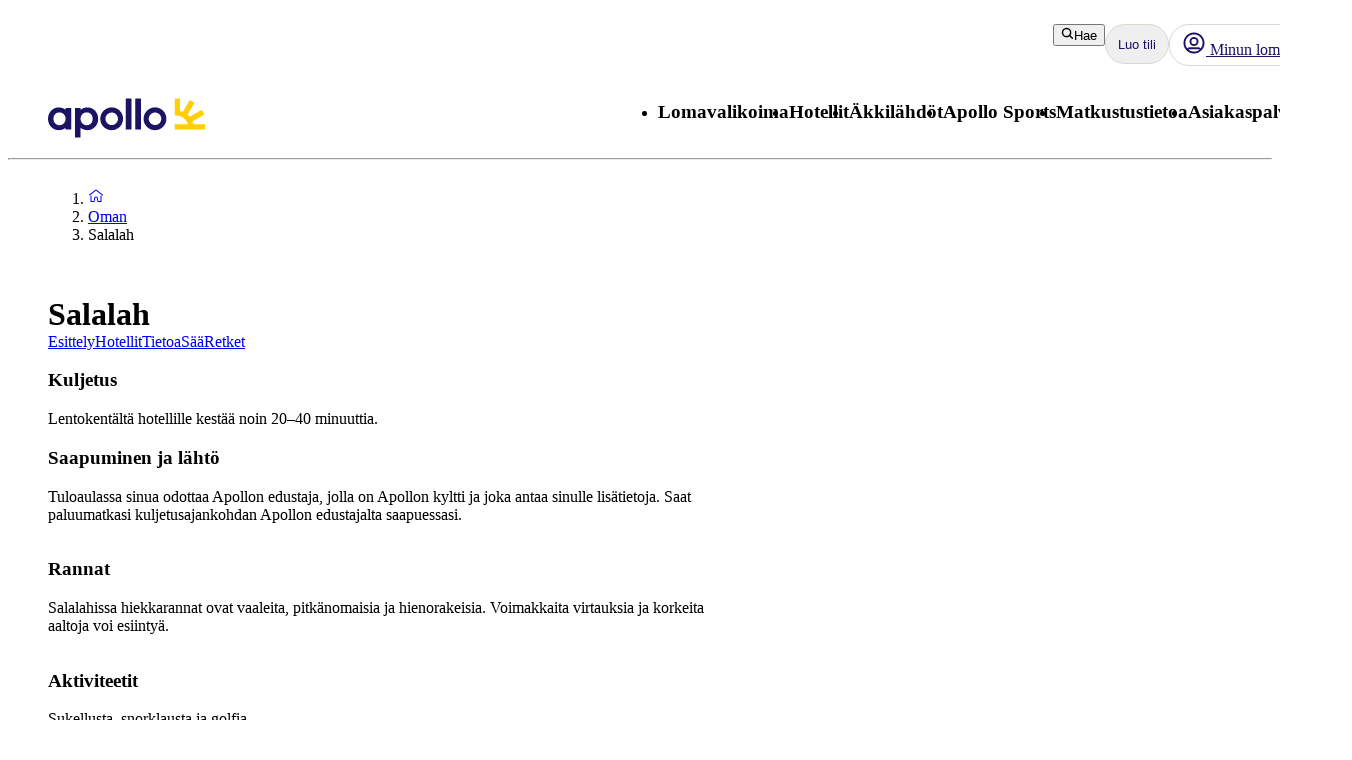

--- FILE ---
content_type: application/javascript; charset=UTF-8
request_url: https://www.apollomatkat.fi/_next/static/chunks/app/%5Blocale%5D/%5BlayoutType%5D/(reactApps)/layout-6c05b8e4a5869245.js
body_size: 2295
content:
(self.webpackChunk_N_E=self.webpackChunk_N_E||[]).push([[8303],{29359:function(e,n,t){Promise.resolve().then(t.bind(t,99709))},63515:function(e,n){"use strict";Object.defineProperty(n,"__esModule",{value:!0}),function(e,n){for(var t in n)Object.defineProperty(e,t,{enumerable:!0,get:n[t]})}(n,{cancelIdleCallback:function(){return r},requestIdleCallback:function(){return t}});let t="undefined"!=typeof self&&self.requestIdleCallback&&self.requestIdleCallback.bind(window)||function(e){let n=Date.now();return self.setTimeout(function(){e({didTimeout:!1,timeRemaining:function(){return Math.max(0,50-(Date.now()-n))}})},1)},r="undefined"!=typeof self&&self.cancelIdleCallback&&self.cancelIdleCallback.bind(window)||function(e){return clearTimeout(e)};("function"==typeof n.default||"object"==typeof n.default&&null!==n.default)&&void 0===n.default.__esModule&&(Object.defineProperty(n.default,"__esModule",{value:!0}),Object.assign(n.default,n),e.exports=n.default)},29204:function(e,n,t){"use strict";var r=t(57437),o=t(56424),i=t(55486),u=t(48667);n.Z=e=>{let{basePath:n,assets:t,indexFile:c,load:a}=e,l="".concat(n,"/").concat(c);return(0,r.jsxs)(r.Fragment,{children:[t.map(e=>(0,r.jsx)("link",{rel:"modulepreload",href:"".concat(n,"/").concat(e)},e)),c&&a&&(0,r.jsx)(u.default,{type:"module",src:l,async:!0,onError:()=>{var e;let n=null===(e=window)||void 0===e?void 0:e.navigator.userAgent;n&&!(0,i.QV)(n)&&(0,i.V)(()=>{var e,t,r,i;return(0,o.H)({},"Failed to load asset (Log ratio 1%)",{url:l,userAgent:n,locationHref:null===(e=window)||void 0===e?void 0:e.location.href,connection:null===(i=window)||void 0===i?void 0:null===(r=i.navigator)||void 0===r?void 0:null===(t=r.connection)||void 0===t?void 0:t.effectiveType})},.01)}})]})}},99709:function(e,n,t){"use strict";t.d(n,{D:function(){return a}});var r=t(57437),o=t(2265),i=t(29204),u=t(71006);let c=(0,o.createContext)({}),a=()=>(0,o.useContext)(c);n.default=e=>{let{children:n,bookingGuideManifest:t,myAccountManifest:a,myBookingManifest:l}=e,[s,f]=(0,o.useState)(!1),[d,h]=(0,o.useState)(!1),[v,m]=(0,o.useState)(!1),y=(0,o.useRef)({myAccount:!1,myBooking:!1,bookingGuide:!1}),b=(0,o.useCallback)(()=>{y.current.myAccount||(y.current.myAccount=!0,h(!0))},[]),g=(0,o.useCallback)(()=>{y.current.myBooking||(y.current.myBooking=!0,m(!0))},[]),p=(0,o.useCallback)(()=>{y.current.bookingGuide||(y.current.bookingGuide=!0,f(!0))},[]),w=(0,o.useMemo)(()=>({loadMyAccount:b,loadMyBooking:g,loadBookingGuide:p,myBookingStyles:l.styles,myAccountStyles:a.styles,bookingGuideStyles:t.styles}),[b,g,p,l.styles,a.styles,t.styles]),k=(0,u.Z)();return(0,r.jsxs)(c.Provider,{value:w,children:[(0,r.jsxs)(r.Fragment,{children:[(0,r.jsx)(i.Z,{assets:l.assets,basePath:k.myBookingBaseUrl,indexFile:l.indexFile,load:v}),(0,r.jsx)(i.Z,{assets:t.assets,basePath:k.bookingGuideBaseUrl,indexFile:t.indexFile,load:s}),(0,r.jsx)(i.Z,{assets:a.assets,basePath:k.myAccountBaseUrl,indexFile:a.indexFile,load:d})]}),n]})}},33519:function(e,n,t){"use strict";t.d(n,{p8:function(){return u}}),(r=o||(o={})).Swedish="apollo.se",r.Norwegian="apollo.no",r.Danish="apollorejser.dk",r.Finish="apollomatkat.fi",r.Dutch="apolloreizen.nl";var r,o,i=t(78583);let u=Object.values(o);Object.fromEntries(Object.entries({[o.Swedish]:i.g.Swedish,[o.Norwegian]:i.g.Norwegian,[o.Danish]:i.g.Danish,[o.Finish]:i.g.Finish,[o.Dutch]:i.g.Dutch}).map(e=>{let[n,t]=e;return[t,n]}))},56424:function(e,n,t){"use strict";t.d(n,{H:function(){return o},TN:function(){return i}}),t(83079);var r=t(12119);(0,r.$)("f1cfc34014ff736242751ca4d794af5cd164f958");var o=(0,r.$)("cf7a267196a4c19a663396a48d6d2e889c681b4b"),i=(0,r.$)("a52d08ce17e446bf6475c494aff8a5768a76d09c")},71006:function(e,n,t){"use strict";t.d(n,{Z:function(){return u}});var r=t(57437),o=t(2265);let i=(0,o.createContext)({}),u=()=>(0,o.useContext)(i);n.default=e=>{let{children:n,config:t,locale:u}=e,c=(0,o.useMemo)(()=>({locale:u,...t}),[u,t]);return(0,r.jsx)(i.Provider,{value:c,children:n})}},78583:function(e,n,t){"use strict";var r,o;t.d(n,{g:function(){return r}}),(o=r||(r={})).Swedish="sv",o.Norwegian="nb",o.Danish="da",o.Finish="fi",o.Dutch="nl"},55486:function(e,n,t){"use strict";t.d(n,{$P:function(){return O},AW:function(){return k},Cz:function(){return A},E8:function(){return d},GF:function(){return v},Mf:function(){return j},ND:function(){return b},Nw:function(){return F},QV:function(){return S},Sc:function(){return s},T4:function(){return h},Um:function(){return g},V:function(){return N},YU:function(){return a},aF:function(){return U},fm:function(){return f},kC:function(){return l},nI:function(){return w},oz:function(){return C},rY:function(){return D},u0:function(){return p},wD:function(){return x}});var r=t(47525),o=t(54564),i=t(33519),u=t(78583),c=t(56424);let a=e=>{var n;return null!==(n=null==e?void 0:e.filter(e=>!!e))&&void 0!==n?n:[]},l=e=>e?e.charAt(0).toUpperCase()+e.slice(1):"",s=e=>e.split(" ").map(f).join(" ");function f(e){return e.charAt(0).toUpperCase()+e.slice(1)}let d=e=>{switch(e){case u.g.Swedish:return"SEK";case u.g.Norwegian:return"NOK";case u.g.Danish:return"DKK";case u.g.Finish:case u.g.Dutch:return"EUR";default:return"SEK"}},h=(e,n,t)=>{try{return new Intl.NumberFormat(t,{style:"currency",currency:"€"===n?"EUR":n,maximumFractionDigits:0,minimumFractionDigits:0}).format(Number(e))}catch(t){return"".concat(n," ").concat(e)}},v=function(){for(var e=arguments.length,n=Array(e),t=0;t<e;t++)n[t]=arguments[t];return n.map(e=>e?"".concat(e):"").join(" ")},m=e=>!/^(?:[a-z]+:)?\/\//i.test(e),y=e=>!!e&&i.p8.some(n=>e.includes(n)),b=e=>{let n=(0,r.S)(e);return(0,o.parse)(n).textContent},g=e=>y(e)||m(e),p=(e,n)=>{if(!e)return!1;if(m(e))return!0;try{return new URL(e).hostname==="www.".concat(n)}catch(e){return!1}},w=(e,n)=>e[n];function k(e){var n;return null===(n=e.join(""))||void 0===n?void 0:n.replaceAll(/\n/g,"")}let j=e=>{if(m(e))return e;try{let n=new URL(e);return n.pathname+n.search}catch(n){(0,c.TN)("Failed to parse URL for href ".concat(e))}return e};function x(e){return"string"==typeof e?e.replace(/\s*\|\s*[Aa]pollo/g,""):"object"==typeof e?e[0]:e}function C(e){let n=[];return!function e(t){if(Array.isArray(t))t.forEach(e);else if(t){var r;let o=null===(r=t.data)||void 0===r?void 0:r.uri;"string"==typeof o&&n.push(o),"content"in t&&Array.isArray(t.content)&&e(t.content)}}(e.content),n}let F=e=>Object.keys(e),A=(e,n)=>Object.values(n).includes(e),D=e=>Array.isArray(e)?e:[],N=(e,n)=>{Math.random()<=n&&e()},S=e=>[/adsbot/i,/ahrefs\.com\/robot/i,/facebookexternalhit/i].some(n=>n.test(e)),O=()=>{try{var e,n;return(null===(e=window)||void 0===e?void 0:e.self)!==(null===(n=window)||void 0===n?void 0:n.top)}catch(e){return!1}},U=(e,n)=>e?e.length>n?"".concat(e.slice(0,n),"…"):e:""}},function(e){e.O(0,[4308,8667,2971,2117,1744],function(){return e(e.s=29359)}),_N_E=e.O()}]);